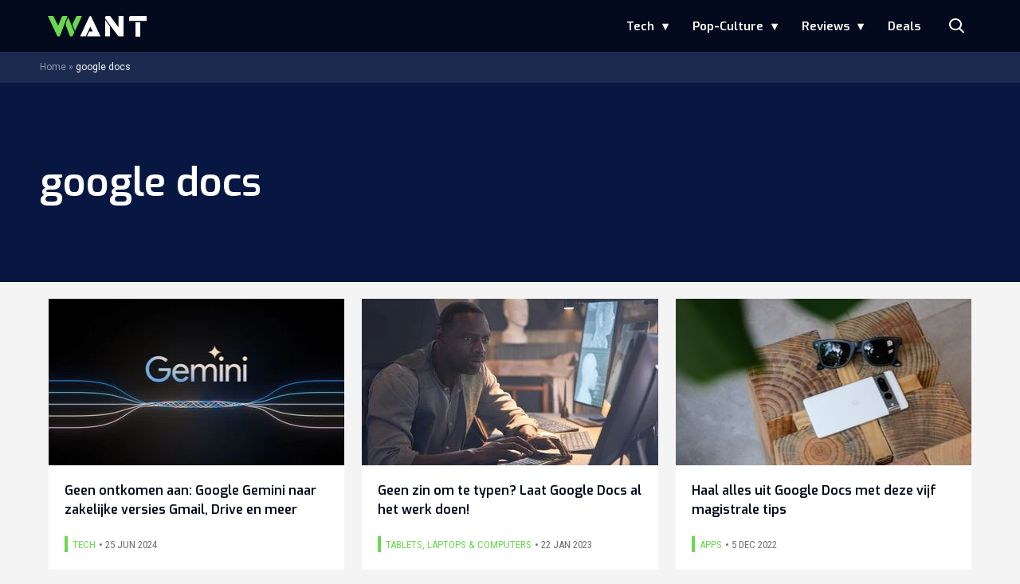

--- FILE ---
content_type: text/html; charset=utf-8
request_url: https://widgets.outbrain.com/nanoWidget/externals/cookie/put.html
body_size: 41
content:
<!DOCTYPE html>
<html lang="en">
  <head>
    <meta charset="UTF-8" />
    <meta name="viewport" content="width=device-width, initial-scale=1.0" />
    <meta http-equiv="X-UA-Compatible" content="ie=edge" />
    <title>Cookie</title>
  </head>
  <body>
    <script>
      document.cookie = 'thirdparty=yes; Max-Age=3600; SameSite=None; Secure';
      document.location = 'test.html';
    </script>
  </body>
</html>


--- FILE ---
content_type: text/html; charset=utf-8
request_url: https://widgets.outbrain.com/nanoWidget/externals/cookie/test.html
body_size: 115
content:
<!DOCTYPE html>
<html lang="en">
  <head>
    <meta charset="UTF-8" />
    <meta name="viewport" content="width=device-width, initial-scale=1.0" />
    <meta http-equiv="X-UA-Compatible" content="ie=edge" />
    <title>Cookie</title>
  </head>
  <body>
    <script>
      if (window.parent) {
        if (/thirdparty=yes/.test(document.cookie)) {
          window.parent.postMessage('OB:3PC-true', '*');
        } else {
          window.parent.postMessage('OB:3PC-false', '*');
        }
        document.cookie = 'thirdparty=; expires=Thu, 01 Jan 1970 00:00:01 GMT;';
      }
    </script>
  </body>
</html>


--- FILE ---
content_type: text/javascript;charset=utf-8
request_url: https://id.cxense.com/public/user/id?json=%7B%22identities%22%3A%5B%7B%22type%22%3A%22ckp%22%2C%22id%22%3A%22mjypimz9j48vnleg%22%7D%2C%7B%22type%22%3A%22lst%22%2C%22id%22%3A%221yfdits0xl9smaddko13fk8iq%22%7D%2C%7B%22type%22%3A%22cst%22%2C%22id%22%3A%221yfdits0xl9smaddko13fk8iq%22%7D%5D%7D&callback=cXJsonpCB2
body_size: -419
content:
/**/
cXJsonpCB2({"httpStatus":200,"response":{"userId":"cx:3rhzdlaj0djpo374x7pnr86pew:rhjldvsyci2g","newUser":true}})

--- FILE ---
content_type: application/javascript
request_url: https://www.want.nl/wp-content/themes/fw3-want/js/all.min.js?ver=3.5.11-90-g2f4de72
body_size: 1742
content:
var $=jQuery.noConflict(),HIDE_MENU_ON_SCROLL=1,HEIGHT_CLOSE=400,BREAKPOINT=1024,window_width=$(window).width(),body=document.body;function toggleMenu(){$("body").toggleClass("noscroll"),$("nav").toggleClass("open"),$(".overlay").toggleClass("active"),$(".logo__header").toggleClass("hidden"),$(".mobile-menu-btn.open").toggleClass("hidden"),$(".search-btn.open").toggleClass("hidden"),$("nav").hasClass("open")&&$(".menu").scrollTop("0")}function toggleSearch(){$(".search__header").toggleClass("open"),$(".search-btn").toggleClass("open"),$(".search-btn .icon-search").toggleClass("search-open"),$(".search__header").hasClass("open")&&$(".search__header .search-string").focus()}function closeSearch(){$(".search__header").removeClass("open"),$(".search-btn").removeClass("open"),$(".search-btn .icon-search").removeClass("search-open")}function hideHeader(){$(".header").hasClass("hidden")||$(".header").addClass("hidden")}function showHeader(){$(".header").hasClass("hidden")&&$(".header").removeClass("hidden")}function hideArticleNavigation(){$(".article__navigation").hasClass("is-active")||$(".article__navigation").addClass("is-active")}function showArticleNavigation(){$(".article__navigation").hasClass("is-active")||$(".article__navigation").addClass("is-active")}function emptySearch(){console.log("empty"),$(".search-string").val("")}function jumpToTop(){$("html, body").animate({scrollTop:"0"})}function jumpToSection(e){document.querySelector(e).scrollIntoView({behavior:"smooth"})}function toggleComments(){var e=$(".article-comments").hasClass("active")?(e=window.location.href).replace("#comments",""):window.location.href+"#comments";window_width<768&&$("body").toggleClass("noscroll"),$(".article-comments").toggleClass("active"),window.history.pushState(null,null,e)}$(".mobile-menu-btn").on("click",function(){toggleMenu()}),$(".overlay").on("click",function(){$(this).hasClass("active")&&toggleMenu()}),$(".search-btn").on("click",function(){toggleSearch()}),$(".empty-btn").on("click",function(){emptySearch()}),$(".sub-menu-toggle").on("click",function(){$(this).toggleClass("opened").next(".sub-menu").toggleClass("open")}),$(".comments-toggle").on("click",toggleComments);var iOS=/iPad|iPhone|iPod/.test(navigator.userAgent)&&!window.MSStream,lastScrollTop=(iOS?(window.parent.addEventListener("touchforcechange",scroll),window.parent.addEventListener("touchstart",scroll,!1),window.parent.addEventListener("touchmove",scroll,!1),window.parent.addEventListener("touchend",scroll,!1)):window.parent.addEventListener("scroll",scroll),$(window).resize(function(){window_width=$(window).width()}),0);function scroll(){var e=$(this).scrollTop();lastScrollTop<e&&"fixed"==$(".header").css("position")&&(closeSearch(),HEIGHT_CLOSE<e)&&1===HIDE_MENU_ON_SCROLL&&showArticleNavigation(),lastScrollTop=e}function status(e){return 200<=e.status&&e.status<300?Promise.resolve(e):Promise.reject(new Error(e.statusText))}function json(e){return e.json()}if("single"===body.attributes["data-type"].value)for(var wpk_frames=document.querySelectorAll(".article__content iframe"),i=0;i<wpk_frames.length;i++){var ytframe=wpk_frames[i].attributes.src.value.search("youtube"),viframe=wpk_frames[i].attributes.src.value.search("vimeo"),jwframe=wpk_frames[i].attributes.src.value.search("jwplatform");(0<ytframe||0<viframe||0<jwframe)&&"P"===wpk_frames[i].parentNode.tagName&&"video-container"!==wpk_frames[i].parentNode.className&&(wpk_frames[i].parentNode.className="video-container")}function handleReadMoreLinks(){for(var e=document.getElementById("main").querySelectorAll("iframe.wp-embedded-content"),t=0;t<e.length;t++)e[t].classList.add("handled"),e[t].removeAttribute("height"),e[t].removeAttribute("[data-secret]")}function handleReadMoreLinksUTM(){for(var e=document.getElementById("main").querySelectorAll("a.inline-read-more"),t=0;t<e.length;t++){var a=e[t].getAttribute("data-href");e[t].setAttribute("href",a),e[t].removeAttribute("data-href")}}document.addEventListener("DOMContentLoaded",function(e){"single"===body.attributes["data-type"].value&&(handleReadMoreLinks(),handleReadMoreLinksUTM())});const btnDarkModeToggle=document.querySelector(".darkmode-btn"),prefersDarkScheme=window.matchMedia("(prefers-color-scheme: dark)"),darkModeAutomatically=document.body.classList.contains("dark-mode-automatically");noDarkMode||btnDarkModeToggle.addEventListener("click",e=>{e.preventDefault(),e=prefersDarkScheme.matches&&darkModeAutomatically?(document.body.classList.toggle("light-theme"),document.body.classList.contains("light-theme")?"light":"dark"):(document.body.classList.toggle("dark-theme"),document.body.classList.contains("dark-theme")?"dark":"light"),document.cookie="fw3-theme="+e+"; expires="+new Date((new Date).getTime()+31536e6).toGMTString()+"; path=/"}),$(document).ready(function(){if($("body").hasClass("single")){const t=$(window);var e=$(document);const a=$(".article__content"),o=$(".reading-time-indicator"),n=()=>t.scrollTop()-a.offset().top,s=$(".ad--elasticnative").length?()=>a.height()-$(".ad--elasticnative").height()-t.height()+a.offset().top:()=>a.height()-t.height()+a.offset().top;o.attr({value:n(),max:s()}),e.on("scroll",()=>{o.attr({value:n(),max:s()})}),t.on("resize",()=>{o.attr({value:n(),max:s()})})}});
!function(){if(document.getElementById("echobox-subscribe")){const o=document.getElementById("echobox-subscribe"),i=document.getElementById("js-validate-robot");let n=document.getElementById("subscribe-response");o.addEventListener("submit",function(e){e.preventDefault(),o.classList.add("is-loading");var e=document.getElementById("echobox-email").value,t=document.getElementById("echobox-campaignurn").value;/^(([^<>()\[\]\\.,;:\s@"]+(\.[^<>()\[\]\\.,;:\s@"]+)*)|(".+"))@((\[[0-9]{1,3}\.[0-9]{1,3}\.[0-9]{1,3}\.[0-9]{1,3}])|(([a-zA-Z\-0-9]+\.)+[a-zA-Z]{2,}))$/.test(e)?""==i.value&&(e=JSON.stringify({email:e,campaignURN:t}),fetch("https://subscribe.campaign-list.com/v1/public/campaigns/subscribe",{method:"POST",headers:{"Content-Type":"application/json"},body:e,redirect:"follow"}).then(e=>e.text()).then(e=>{o.classList.remove("is-loading"),n.textContent="Bedankt voor je aanmelding. Voltooi je inschrijving door op de link in de bevestigingsmail te klikken."}).catch(e=>{console.error(e),n.textContent="Hmm er lijkt iets mis te gaan. Probeer het nog een keer of neem contact op."})):(o.classList.add("no-valid-email"),o.classList.remove("is-loading"),n.textContent="Graag een geldig e-mailadres invoeren.")})}}();

--- FILE ---
content_type: text/javascript
request_url: https://mv.outbrain.com/Multivac/api/get?url=https%3A%2F%2Fwww.want.nl%2Ftag%2Fgoogle-docs%2F&idx=1&rand=12634&widgetJSId=TR_1&va=true&et=true&format=html&lsd=35cac12a-b882-46a5-a2fc-5318775b3ddc&lsdt=1767469187151&t=OTc3YTU0NDYwYjA1NzlkNzc4YTUyNjA5MTllOTUyZDQ=&px=0&py=2335&vpd=1615&settings=true&recs=true&cw=1280&key=NANOWDGT01&tch=0&adblck=0&abwl=0&obRecsAbtestVars=1550:5795,1551:5797&activeTab=true&clientType=21&clientVer=5f4517de311_2025-12-29&devMem=1&scrOri=l&hwc=2&ttfb=634&bandwidth=9.9&netQ=4g&ccnsnt=true&version=5f4517de311_2025-12-29&sig=rh2FCw22&apv=false&osLang=en-US@posix&winW=1280&winH=720&scrW=1280&scrH=720&dpr=1&secured=true&cmpStat=0&ccpaStat=0&ogn=https%3A%2F%2Fwww.want.nl%2Ftag%2Fgoogle-docs%2F&iiq=25b4a2d2-cdcf-468e-bb0d-bd7e1e072f71
body_size: -671
content:
OBR.extern.returnedHtmlData({"response":{"html":"\u003cdiv class\u003d\"ob_box_cont TR_1\"\u003e\n\u003c/div\u003e\n","settings":{"flagPublisherZappingFeature":true,"recsRequestType":"tracking","recMode":"none","isCriteoDisplayEnabled":true,"globalWidgetStatistics":true,"apv":false,"DPR":"1.0","tracking":true,"wsSampling":20.0},"request":{"did":5722542445,"req_id":"9724fe235972fa4371ac01afbf979a16","widgetJsId":"TR_1","idx":1,"sid":7144062,"wnid":117,"pid":198418,"cid":0,"tcr":0,"isHttps":true,"lang":"nl","readerPlatform":"desktop","t":"OTc3YTU0NDYwYjA1NzlkNzc4YTUyNjA5MTllOTUyZDQ\u003d","gl":"bSWFBK34puzZL0qia8WXkA","lsd":"35cac12a-b882-46a5-a2fc-5318775b3ddc","oo":false,"org":0,"pad":0,"pvId":"977a54460b0579d778a5260919e952d4","enu":"DeAcuS5DMCKeOsxRNy3GKaHUkqTMBzifwU75t6NIs1r71Mj1CJ8D7gHrAQgoraK2","ppos":0,"prevsid":0,"prevpid":0,"ref":0,"pwid":0,"revenueopt":0,"vid":0,"abTestVal":"no_abtest","layeredTestInfo":"13626-99932-","obRecsAbtestAndVars":"1537-5732,1538-5736,1539-5741,1508-5549,1540-5753,1733-6818,1833-7581,1769-7710,1164-3777,1551-5797,1904-7642,1431-5164,951-2935,792-2661","gdpr":0,"ro":0,"country":"US","schain":"0027cd43ed18437eea93b7d1b26a55c7dc","pubName":"NL_Want.nl (Mediahuis Nederland B.V.)","isAdnginControl":false,"expgid":"00af3b9b334e9e7016f00c15d4b6de5dd3","publisherCountry":"nl","pubSessionId":"9de6afc9-a800-4aa7-ad92-4f394caf6f71","res_ref":"darksocial.outbrain.com"},"timestamp":1767469187231,"meta":{"ren":1,"ds":true},"data":{}}},1);

--- FILE ---
content_type: application/javascript; charset=utf-8
request_url: https://widgets.outbrain.com/nanoWidget/5f4517de311_2025-12-29/module/publisherIDsCollector.js?e=1
body_size: -645
content:
(function(){var Av=function(a,b){a.Uo.length&&(a={p:"gpid",gdpr:b.o("gdpr","0")+"",gdpr_consent:b.o("cnsnt",""),us_privacy:OBR.ra.Jb||"1---",gpp:OBR.g.Dj||"",uid:btoa(JSON.stringify(a.Uo)),initiator:"ob",obUid:b.o("enu",null),iiqTestingBucket:a.RQ},b.ba("attributionSrc")&&(a.attributionSrc=!0),OBR.wa.send(OBR.g.da.qb,"https://sync.outbrain.com/cookie-sync",{data:JSON.stringify(a)}))},Bv=class{constructor(){this.vw=!1;this.Uo=[]}B(a){const b=this;return OBR._jsc.z(function*(){if(!b.vw){b.vw=!0;var c={},d;if(null==
(d=OBR.g.fd)?0:d.Se){let e;c.utiq_atid=null==(e=OBR.g.fd)?void 0:e.Se;let f;c.utiq_cat=null==(f=OBR.g.fd)?void 0:f.Ng}c.uid2=OBR.g.fA;c.id5=OBR.g.fw;c.rampid=OBR.g.Hy;c.pubcid=OBR.g.Dy;c.firstIdFR=OBR.g.Zu;Object.entries(c).forEach(([e,f])=>{f&&b.Uo.push({[e]:f})});Av(b,a)}})}},Cv=new Bv;OBR.Cy=OBR.Cy||{B:a=>Cv.B(a)};OBR.s.T(OBR.s.A.Vl);}).call(window);


--- FILE ---
content_type: text/plain; charset=utf-8
request_url: https://events.getsitectrl.com/api/v1/events
body_size: -361
content:
{"id":"66e157dfd390020a","user_id":"66e157dfd3a5cfe7","time":1767469186894,"token":"1767469186.235e2b746c96be695f8209ea331039a5.1d547d0a016136a444f3efc47071969b","geo":{"ip":"3.135.222.70","geopath":"147015:147763:220321:","geoname_id":4509177,"longitude":-83.0061,"latitude":39.9625,"postal_code":"43215","city":"Columbus","region":"Ohio","state_code":"OH","country":"United States","country_code":"US","timezone":"America/New_York"},"ua":{"platform":"Desktop","os":"Linux/Unix","os_family":"Linux","browser":"Chrome","browser_family":"HeadlessChrome","browser_version":"83.0.4103","device":"Other"},"utm":{}}

--- FILE ---
content_type: text/javascript;charset=utf-8
request_url: https://p1cluster.cxense.com/p1.js
body_size: 99
content:
cX.library.onP1('1yfdits0xl9smaddko13fk8iq');


--- FILE ---
content_type: text/javascript
request_url: https://mv.outbrain.com/Multivac/api/get?url=https%3A%2F%2Fwww.want.nl%2Ftag%2Fgoogle-docs%2F&idx=0&rand=45309&widgetJSId=TR_1&va=true&et=true&format=html&px=0&py=2335&vpd=1615&settings=true&recs=true&cw=1280&key=NANOWDGT01&tch=0&adblck=0&abwl=0&obRecsAbtestVars=1550:5795,1551:5797&activeTab=true&clientType=21&clientVer=5f4517de311_2025-12-29&devMem=1&scrOri=l&hwc=2&ttfb=634&bandwidth=9.9&netQ=4g&ccnsnt=true&version=5f4517de311_2025-12-29&sig=rh2FCw22&apv=false&osLang=en-US@posix&winW=1280&winH=720&scrW=1280&scrH=720&dpr=1&secured=true&cmpStat=0&ccpaStat=0&ogn=https%3A%2F%2Fwww.want.nl%2Ftag%2Fgoogle-docs%2F
body_size: -671
content:
OBR.extern.returnedHtmlData({"response":{"html":"\u003cdiv class\u003d\"ob_box_cont TR_1\"\u003e\n\u003c/div\u003e\n","settings":{"flagPublisherZappingFeature":true,"recsRequestType":"tracking","recMode":"none","isCriteoDisplayEnabled":true,"globalWidgetStatistics":true,"apv":false,"DPR":"1.0","tracking":true,"wsSampling":20.0},"request":{"did":5722542445,"req_id":"ba71e23d2fc600d50673f92d077513c5","widgetJsId":"TR_1","idx":0,"sid":7144062,"wnid":117,"pid":198418,"cid":0,"tcr":0,"isHttps":true,"lang":"nl","readerPlatform":"desktop","t":"OTc3YTU0NDYwYjA1NzlkNzc4YTUyNjA5MTllOTUyZDQ\u003d","gl":"bSWFBK34puzZL0qia8WXkA","lsd":"35cac12a-b882-46a5-a2fc-5318775b3ddc","oo":false,"org":0,"pad":0,"pvId":"977a54460b0579d778a5260919e952d4","enu":"DeAcuS5DMCKeOsxRNy3GKaHUkqTMBzifwU75t6NIs1r71Mj1CJ8D7gHrAQgoraK2","ppos":0,"prevsid":0,"prevpid":0,"ref":0,"pwid":0,"revenueopt":0,"vid":0,"abTestVal":"no_abtest","layeredTestInfo":"13626-99932-","obRecsAbtestAndVars":"1537-5732,1538-5736,1539-5741,1508-5549,1540-5753,1733-6818,1833-7581,1769-7710,1164-3777,1551-5797,1904-7642,1431-5164,951-2935,792-2661","gdpr":0,"ro":0,"country":"US","schain":"0027cd43ed18437eea93b7d1b26a55c7dc","pubName":"NL_Want.nl (Mediahuis Nederland B.V.)","isAdnginControl":false,"expgid":"00af3b9b334e9e7016f00c15d4b6de5dd3","publisherCountry":"nl","pubSessionId":"9de6afc9-a800-4aa7-ad92-4f394caf6f71","res_ref":"darksocial.outbrain.com"},"timestamp":1767469187076,"meta":{"ren":1,"ds":true},"data":{}}},0);

--- FILE ---
content_type: image/svg+xml
request_url: https://www.want.nl/wp-content/uploads/2023/12/Want_W_wh2.svg
body_size: 171
content:
<?xml version="1.0" encoding="UTF-8"?><svg version="1.1" width="63px" height="39px" viewBox="0 0 63.0 39.0" xmlns="http://www.w3.org/2000/svg" xmlns:xlink="http://www.w3.org/1999/xlink"><defs><clipPath id="i0"><path d="M5.06122449,0 L16.3673469,27.5918367 L12.6530612,35.5102041 L8.57142857,35.5102041 L5.55102041,27.6734694 L0,13.1020408 L5.06122449,0 Z"></path></clipPath><clipPath id="i1"><path d="M17.9591837,0 L4.89795918,27.8367347 L0,15.9591837 L7.91836735,0 L17.9591837,0 Z"></path></clipPath><clipPath id="i2"><path d="M10.0816327,0 L19.0204082,18.122449 L25.5510204,2.08163265 C26.0408163,0.857142857 27.2653061,0.0408163265 28.6122449,0 L36.4081633,0 L24.8979592,30.122449 L21.877551,38 L17.7959184,38 L0,0 L10.0816327,0 Z"></path></clipPath></defs><g transform="translate(0.0 0.9278670953912069)"><g transform="translate(32.40816326530609 2.489795918367335)"><g clip-path="url(#i0)"><polygon points="0,0 16.3673469,0 16.3673469,35.5102041 0,35.5102041 0,0" stroke="none" fill="#FFFFFF"></polygon></g></g><g transform="translate(44.93877551020405 0.04081632653063849)"><g clip-path="url(#i1)"><polygon points="0,0 17.9591837,0 17.9591837,27.8367347 0,27.8367347 0,0" stroke="none" fill="#FFFFFF"></polygon></g></g><g clip-path="url(#i2)"><polygon points="0,0 36.4081633,0 36.4081633,38 0,38 0,0" stroke="none" fill="#FFFFFF"></polygon></g></g></svg>

--- FILE ---
content_type: application/javascript
request_url: https://www.want.nl/wp-content/plugins/Mediahuis-simplePwa/assets/js/simple-pwa.js?ver=1767469182
body_size: 9975
content:
// Simple PWA JavaScript
// console.log('PWA: JavaScript file loaded');
// console.log('PWA: simplePWA config:', typeof simplePWA !== 'undefined' ? simplePWA : 'NOT DEFINED');
(function () {
    'use strict';

    let deferredPrompt = null;
    let installButton;
    let beforeInstallPromptFired = false;

    // Listen for beforeinstallprompt IMMEDIATELY - before DOMContentLoaded
    // This is critical because Chrome can fire this event very early
    window.addEventListener('beforeinstallprompt', function (e) {
        // console.log('PWA: beforeinstallprompt fired EARLY - native install available');
        e.preventDefault();
        deferredPrompt = e;
        beforeInstallPromptFired = true;

        // If DOM is already loaded and prompt exists, update it
        if (document.readyState !== 'loading') {
            const existingPrompt = document.getElementById('pwa-install-prompt');
            if (existingPrompt && !existingPrompt.classList.contains('hidden')) {
                updateInstallButtonForNative();
            }
        }
    });

    // Initialize PWA functionality when DOM is loaded
    document.addEventListener('DOMContentLoaded', function () {
        // console.log('PWA: DOM loaded, initializing...');

        // Track PWA context (standalone vs browser) for all pageviews
        trackPWAPageview();

        // Track PWA open if running in standalone mode
        if (isStandalone()) {
            trackPWAOpen();
        }

        // Don't initialize PWA prompt in in-app browsers
        if (isInAppBrowser()) {
            // console.log('PWA: In-app browser detected, skipping PWA prompt initialization');
            // Still register service worker but don't show prompts
            initServiceWorker();
            return;
        }

        initServiceWorker();
        createInstallPrompt();
        setupInstallPromptListeners();

        // If beforeinstallprompt already fired before DOM loaded, update button
        if (beforeInstallPromptFired && deferredPrompt) {
            updateInstallButtonForNative();
        }

        // Add global function for testing
        window.testPWAPrompt = function () {
            // console.log('PWA: Manual test triggered');
            showInstallPrompt();
        };

        // Also add debug functions
        window.pwaDEBUG = {
            showPrompt: showInstallPrompt,
            hidePrompt: hideInstallPrompt,
            showAndroidInstructions: showAndroidInstallInstructions,
            showGuidedInstall: showAndroidGuidedInstall,
            checkConditions: function () {
                // console.log('PWA Conditions Check:');
                // console.log('- Is Mobile:', isMobileDevice());
                // console.log('- Is In-App Browser:', isInAppBrowser());
                // console.log('- Is Android:', isAndroidDevice());
                // console.log('- Is Android Chrome:', isAndroidChrome());
                // console.log('- Is Android Edge:', isAndroidEdge());
                // console.log('- Supports Native Install:', supportsNativeInstall());
                // console.log('- Browser Name:', getBrowserName());
                // console.log('- Is Standalone:', isStandalone());
                // console.log('- Is Dismissed:', isDismissed());
                // console.log('- Deferred Prompt:', deferredPrompt);
            }
        };


        // console.log('PWA: You can test the prompt manually by running: testPWAPrompt()');

        // Additional check for PWA installability criteria
        setTimeout(function () {
            checkPWAInstallCriteria();
        }, 2000);
    });

    // Register service worker
    function initServiceWorker() {
        if ('serviceWorker' in navigator) {
            // Register with explicit scope to ensure PWA installability
            navigator.serviceWorker.register(simplePWA.serviceWorkerUrl, {
                scope: '/'
            })
                .then(function (registration) {
                    // console.log('Service Worker registered successfully:', registration.scope);

                    // Check for updates periodically
                    registration.update();

                    // When service worker is active, Chrome may fire beforeinstallprompt
                    if (registration.active) {
                        // console.log('PWA: Service worker is active');
                    }

                    // Listen for service worker state changes
                    registration.addEventListener('updatefound', function () {
                        const newWorker = registration.installing;
                        if (newWorker) {
                            newWorker.addEventListener('statechange', function () {
                                if (newWorker.state === 'activated') {
                                    // console.log('PWA: New service worker activated');
                                }
                            });
                        }
                    });
                })
                .catch(function (error) {
                    // console.log('Service Worker registration failed:', error);
                });
        }
    }

    // Create install prompt UI
    function createInstallPrompt() {
        // console.log('PWA: Creating install prompt UI');
        const promptHTML = `
            <div id="pwa-install-prompt" class="pwa-install-prompt hidden">
                <div class="pwa-prompt-content">
                    <div class="pwa-prompt-icon" id="pwa-prompt-icon"></div>
                    <div class="pwa-prompt-text">
                        <h3>${simplePWA.appName || simplePWA.siteName}</h3>
                        <p>${simplePWA.promptDescription || 'Voeg toe aan je startscherm!'}</p>
                    </div>
                    <div class="pwa-prompt-buttons">
                        <button id="pwa-install-btn" class="pwa-btn pwa-btn-primary">${simplePWA.installCta || 'Installeren'}</button>
                        <button id="pwa-close-btn" class="pwa-close-btn">&times;</button>
                    </div>
                </div>
            </div>
        `;

        document.body.insertAdjacentHTML('beforeend', promptHTML);
        installButton = document.getElementById('pwa-install-btn');

        // console.log('PWA: Prompt HTML inserted into DOM');
        // console.log('PWA: Install button element:', installButton);

        // Verify the prompt was added
        const addedPrompt = document.getElementById('pwa-install-prompt');
        if (addedPrompt) {
            // console.log('PWA: Prompt element successfully added to DOM');
        } else {
            // console.log('PWA: ERROR - Failed to add prompt element to DOM');
        }

        // Load the appropriate icon
        loadPromptIcon();
    }

    // Setup event listeners for install prompt
    function setupInstallPromptListeners() {
        const installPrompt = document.getElementById('pwa-install-prompt');
        const closeBtn = document.getElementById('pwa-close-btn');

        // Note: Main beforeinstallprompt listener is registered at the top level (before DOMContentLoaded)
        // This secondary listener handles late-firing scenarios
        window.addEventListener('beforeinstallprompt', function (e) {
            // console.log('PWA: beforeinstallprompt fired (secondary listener) - native install available');
            e.preventDefault();
            deferredPrompt = e;
            beforeInstallPromptFired = true;

            // Update existing prompt if it's already showing
            if (document.getElementById('pwa-install-prompt') && !document.getElementById('pwa-install-prompt').classList.contains('hidden')) {
                // console.log('PWA: Updating existing prompt with native functionality');
                updateInstallButtonForNative();
            }
            // Show install prompt if not dismissed and not already showing
            else if (!isDismissed()) {
                setTimeout(function () {
                    // console.log('PWA: Showing prompt with native install capability');
                    showInstallPrompt();
                    updateInstallButtonForNative();
                }, 2000);
            }
        });

        // Install button click
        if (installButton) {
            installButton.addEventListener('click', async function () {
                // console.log('PWA: Install button clicked, deferredPrompt available:', !!deferredPrompt);

                // Track install button click for Android only
                if (isAndroidDevice()) {
                    trackAndroidInstallClick();
                }

                if (deferredPrompt) {
                    // console.log('PWA: Using native install prompt');
                    try {
                        deferredPrompt.prompt();
                        const choiceResult = await deferredPrompt.userChoice;
                        if (choiceResult.outcome === 'accepted') {
                            // console.log('User accepted the install prompt');
                            // Track successful install
                            trackPWAInstallSuccess();
                        } else {
                            // console.log('User dismissed the install prompt');
                        }
                        deferredPrompt = null;
                        hideInstallPrompt();
                    } catch (err) {
                        // console.log('PWA: Native prompt error:', err);
                        // Prompt may have been used already, fall back to guided install
                        deferredPrompt = null;
                        showFallbackInstall();
                    }
                } else {
                    // console.log('PWA: No native prompt available, checking if installed...');

                    // Check if app is already installed
                    if ('getInstalledRelatedApps' in navigator) {
                        try {
                            const relatedApps = await navigator.getInstalledRelatedApps();
                            // If we find any related app (since we added ourselves to manifest), assume it's installed
                            if (relatedApps.length > 0) {
                                // App is installed - try to open it by navigating to start_url
                                // console.log('PWA: App detected as installed, attempting to open...', relatedApps);
                                const openUrl = simplePWA.startUrl || '/?utm_source=pwa&utm_medium=standalone';
                                window.location.href = openUrl;
                                return;
                            }
                        } catch (err) {
                            // console.log('PWA: Error checking installed apps:', err);
                        }
                    }

                    // console.log('PWA: No native prompt available, showing guided installation');
                    showFallbackInstall();
                }
            });
        }

        // Helper function to show fallback installation
        function showFallbackInstall() {
            // For Android devices, show a guided approach
            if (isAndroidDevice()) {
                // console.log('PWA: Android detected, showing guided installation');
                hideInstallPrompt();
                showAndroidGuidedInstall();
            }
            // Handle different scenarios based on device type
            else if (isIOSSafari()) {
                // Fallback for iOS Safari
                showIOSInstallInstructions();
            } else {
                // Generic fallback
                showGenericInstallInstructions();
            }
        }

        // Close button click
        if (closeBtn) {
            closeBtn.addEventListener('click', function () {
                hideInstallPrompt();
                // Don't show again for 24 hours
                localStorage.setItem('pwa-dismissed', Date.now() + (24 * 60 * 60 * 1000));
            });
        }

        // Listen for app installed event
        window.addEventListener('appinstalled', function (e) {
            // console.log('PWA was installed');
            hideInstallPrompt();
        });

        // Debug information
        // console.log('PWA Debug Info:');
        // console.log('- Is Mobile:', isMobileDevice());
        // console.log('- Is Standalone:', isStandalone());
        // console.log('- Is Dismissed:', isDismissed());
        // console.log('- Is iOS Safari:', isIOSSafari());
        // console.log('- Is Android:', isAndroidDevice());
        // console.log('- User Agent:', navigator.userAgent);

        // Check if we should show prompt on mobile devices
        if (isMobileDevice() && !isStandalone() && !isDismissed()) {
            // console.log('PWA: Conditions met, will show prompt');

            // For Android devices - prioritize native install prompt
            if (isAndroidDevice()) {
                // console.log('PWA: Android detected, setting up install functionality');

                // If we already have the native prompt, show immediately with a small delay
                if (deferredPrompt) {
                    // console.log('PWA: Native prompt already available, showing promptly');
                    setTimeout(function () {
                        showInstallPrompt();
                        updateInstallButtonForNative();
                    }, 2000);
                } else {
                    // Wait a bit longer for beforeinstallprompt to potentially fire
                    // Chrome needs the service worker to be active first
                    // console.log('PWA: Waiting for native prompt...');
                    setTimeout(function () {
                        if (deferredPrompt) {
                            // console.log('PWA: Native prompt became available');
                            showInstallPrompt();
                            updateInstallButtonForNative();
                        } else {
                            // console.log('PWA: No native prompt after wait, showing anyway');
                            // Show prompt anyway - button click will handle fallback
                            showInstallPrompt();
                        }
                    }, 4000); // Wait 4 seconds to give Chrome time to fire beforeinstallprompt
                }
            }
            // Show prompt for iOS Safari users (no beforeinstallprompt event)
            else if (isIOSSafari()) {
                // console.log('PWA: iOS Safari detected, showing prompt in 3 seconds');
                setTimeout(function () {
                    showInstallPrompt();
                }, 3000);
            }
            // Also show for other mobile devices
            else {
                // console.log('PWA: Other mobile device, showing prompt in 4 seconds');
                setTimeout(function () {
                    showInstallPrompt();
                }, 4000);
            }
        } else {
            // console.log('PWA: Conditions not met for showing prompt');
            // if (!isMobileDevice()) console.log('- Not a mobile device');
            // if (isStandalone()) console.log('- Already running in standalone mode');
            // if (isDismissed()) console.log('- User previously dismissed the prompt');
        }
    }

    // Show install prompt
    function showInstallPrompt() {
        // console.log('PWA: showInstallPrompt() called');

        // Don't show prompt in in-app browsers
        if (isInAppBrowser()) {
            // console.log('PWA: In-app browser detected, not showing prompt');
            return;
        }

        if (!canShowPromptThisSession()) {
            // console.log('PWA: Session limit reached, not showing prompt');
            return;
        }
        const prompt = document.getElementById('pwa-install-prompt');
        if (prompt) {
            // console.log('PWA: Prompt element found, showing prompt');
            prompt.classList.remove('hidden');
            prompt.classList.add('show');
            incrementSessionShowCounter();
        } else {
            // console.log('PWA: ERROR - Prompt element not found!');
        }
    }

    // Hide install prompt
    function hideInstallPrompt() {
        const prompt = document.getElementById('pwa-install-prompt');
        if (prompt) {
            prompt.classList.remove('show');
            prompt.classList.add('hidden');
        }
    }

    // Session limit helpers
    function getSessionCounterKey() {
        return 'pwa-session-shows';
    }
    function getSessionExpiryKey() {
        return 'pwa-session-expires';
    }
    function getNow() { return Date.now(); }
    function getLimit() { return Number(simplePWA.maxShowsPerSession || 0); }
    function getTtl() { return Number(simplePWA.sessionLimitLifetimeMs || 0); }

    function ensureSessionWindow() {
        const expiryKey = getSessionExpiryKey();
        const expiresAt = Number(localStorage.getItem(expiryKey) || 0);
        const now = getNow();
        if (!expiresAt || now > expiresAt) {
            // Reset window
            localStorage.setItem(getSessionCounterKey(), '0');
            const ttl = getTtl();
            if (ttl > 0) {
                localStorage.setItem(expiryKey, String(now + ttl));
            } else {
                // If no ttl provided, default to 1 hour
                localStorage.setItem(expiryKey, String(now + 60 * 60 * 1000));
            }
        }
    }

    function canShowPromptThisSession() {
        const limit = getLimit();
        if (limit <= 0) return false; // never show
        ensureSessionWindow();
        const count = Number(localStorage.getItem(getSessionCounterKey()) || 0);
        return count < limit;
    }

    function incrementSessionShowCounter() {
        ensureSessionWindow();
        const key = getSessionCounterKey();
        const count = Number(localStorage.getItem(key) || 0) + 1;
        localStorage.setItem(key, String(count));
    }

    // Load app icon for iOS modal
    function loadIOSModalIcon() {
        const iconElements = document.querySelectorAll('.ios-modal-app-icon');
        if (!iconElements || iconElements.length === 0) return;

        // Priority 1: admin-provided icon via localized settings
        if (simplePWA && simplePWA.customIcon192) {
            iconElements.forEach(el => {
                el.src = simplePWA.customIcon192;
            });
            return;
        }

        // Priority 2: WP app manifest
        fetch('/wp-json/app/manifest')
            .then(response => {
                if (!response.ok) throw new Error('Manifest not available');
                return response.json();
            })
            .then(manifest => {
                if (manifest.icons && manifest.icons.length > 0) {
                    // Find the best icon (prefer 192x192 or closest)
                    let bestIcon = manifest.icons[0];
                    for (const icon of manifest.icons) {
                        if (icon.sizes === '192x192' || icon.sizes === '192') {
                            bestIcon = icon;
                            break;
                        }
                    }

                    iconElements.forEach(el => {
                        el.src = bestIcon.src;
                    });
                } else {
                    // Fallback to site manifest
                    loadIOSModalIconFromSiteManifest(iconElements);
                }
            })
            .catch(() => {
                // Fallback to site manifest
                loadIOSModalIconFromSiteManifest(iconElements);
            });
    }

    // Load icon from site's manifest.json for iOS modal
    function loadIOSModalIconFromSiteManifest(iconElements) {
        fetch('/?simple_pwa_manifest=1')
            .then(response => {
                if (!response.ok) throw new Error('Site manifest not available');
                return response.json();
            })
            .then(manifest => {
                if (manifest.icons && manifest.icons.length > 0) {
                    // Find the best icon (prefer 192x192 or closest)
                    let bestIcon = manifest.icons[0];
                    for (const icon of manifest.icons) {
                        if (icon.sizes === '192x192') {
                            bestIcon = icon;
                            break;
                        }
                    }

                    iconElements.forEach(el => {
                        el.src = bestIcon.src;
                    });
                }
                // If no icons found, use fallback (already set in HTML)
            })
            .catch(() => {
                // Keep fallback icon if everything fails
                // console.log('PWA: Using fallback icon for iOS modal');
            });
    }

    // Show iOS install instructions
    function showIOSInstallInstructions() {
        const custom = (simplePWA.instructions && simplePWA.instructions.ios) ? simplePWA.instructions.ios : '';

        // Get plugin URL for icon assets
        const pluginUrl = simplePWA.pluginUrl || (simplePWA.homeUrl + '/wp-content/plugins/simple-pwa');

        // Fallback app icon
        const fallbackIconUrl = pluginUrl + '/assets/icon-192x192.svg';

        // Get the actual site name (not the prompt title)
        const appName = simplePWA.appName || simplePWA.siteName;

        const instructions = (custom && custom.trim().length > 0) ? custom : `
            <div id="ios-install-modal" class="pwa-modal no-blurring">
                <div class="pwa-modal-content-ios">
                    <div class="pwa-modal-header-ios">
                        <div class="pwa-modal-title-ios">Toevoegen aan startscherm</div>
                        <button class="pwa-modal-close-ios" id="ios-modal-close">
                            <svg xmlns="http://www.w3.org/2000/svg" width="24" height="24" viewBox="0 0 24 24" fill="none" stroke="currentColor" stroke-width="2" stroke-linecap="round" stroke-linejoin="round">
                                <line x1="18" y1="6" x2="6" y2="18"></line>
                                <line x1="6" y1="6" x2="18" y2="18"></line>
                            </svg>
                        </button>
                    </div>
                    
                    <div class="pwa-modal-details-ios">
                        <div class="pwa-modal-img-ios bordered">
                            <img alt="app icon" class="ios-modal-app-icon" style="color:transparent !important;" src="${fallbackIconUrl}">
                        </div>
                        <div class="pwa-modal-text-ios">
                            <div>${appName}</div>
                            <div>${simplePWA.homeUrl.replace(/^https?:\/\//, '')}</div>
                        </div>
                    </div>
                    
                    <div class="pwa-modal-steps-ios">
                        <div class="pwa-modal-step-ios" data-step="1.">
                            <div>
                                Klik op 
                                <div class="apple-share-sheet-icon">
                                    <img src="${pluginUrl}/assets/icons/ios-share.svg" alt="Share" width="24" height="24">
                                </div>
                                in de werkbalk van de browser
                            </div>
                        </div>
                        
                        <div class="pwa-modal-step-ios" data-step="2.">
                            <div>
                                Scroll en selecteer 
                                <span class="add-to-homescreen-text">
                                    <img src="${pluginUrl}/assets/icons/plus-square.svg" alt="Add" width="18" height="18">
                                    Zet op beginscherm
                                </span>
                            </div>
                        </div>
                        
                        <div class="pwa-modal-step-ios" data-step="3.">
                            <div>
                                Ga naar het 
                                <img alt="app icon" class="pwa-inline-logo ios-modal-app-icon" src="${fallbackIconUrl}" style="color:transparent !important;"> 
                                icoon op je startscherm
                            </div>
                        </div>
                    </div>
                </div>
            </div>
        `;

        document.body.insertAdjacentHTML('beforeend', instructions);

        // Load the proper app icon
        loadIOSModalIcon();

        const modal = document.getElementById('ios-install-modal');
        const closeBtn = document.getElementById('ios-modal-close');

        if (closeBtn) {
            closeBtn.addEventListener('click', function () {
                modal.remove();
                hideInstallPrompt();
            });
        }

        // Close modal when clicking outside
        if (modal) {
            modal.addEventListener('click', function (e) {
                if (e.target === modal) {
                    modal.remove();
                    hideInstallPrompt();
                }
            });
        }
    }

    // Show Android install instructions
    function showAndroidInstallInstructions() {
        const browserName = getBrowserName();
        const custom = (simplePWA.instructions && simplePWA.instructions.android) ? simplePWA.instructions.android : '';
        const appName = simplePWA.appName || simplePWA.siteName;
        const instructions = (custom && custom.trim().length > 0) ? custom : `
            <div id="android-install-modal" class="pwa-modal">
                <div class="pwa-modal-content">
                    <h3>${appName}</h3>
                    <div class="android-instructions">
                        <p>${simplePWA.promptDescription || 'Voeg toe aan je startscherm!'}</p>
                        ${getAndroidInstructions(browserName)}
                    </div>
                    <button id="android-modal-close" class="pwa-btn pwa-btn-primary">Begrepen</button>
                </div>
            </div>
        `;

        document.body.insertAdjacentHTML('beforeend', instructions);

        const modal = document.getElementById('android-install-modal');
        const closeBtn = document.getElementById('android-modal-close');

        if (closeBtn) {
            closeBtn.addEventListener('click', function () {
                modal.remove();
                hideInstallPrompt();
            });
        }
    }

    // Show generic install instructions
    function showGenericInstallInstructions() {
        const custom = (simplePWA.instructions && simplePWA.instructions.generic) ? simplePWA.instructions.generic : '';
        const appName = simplePWA.appName || simplePWA.siteName;
        const instructions = (custom && custom.trim().length > 0) ? custom : `
            <div id="generic-install-modal" class="pwa-modal">
                <div class="pwa-modal-content">
                    <h3>${appName}</h3>
                    <div class="generic-instructions">
                        <p>${simplePWA.promptDescription || 'Voeg toe aan je startscherm!'}</p>
                        <ul>
                            <li>Zoek naar een "Toevoegen aan startscherm" optie in je browser menu</li>
                            <li>Of voeg deze pagina toe aan je bladwijzers voor snelle toegang</li>
                        </ul>
                    </div>
                    <button id="generic-modal-close" class="pwa-btn pwa-btn-primary">Begrepen</button>
                </div>
            </div>
        `;

        document.body.insertAdjacentHTML('beforeend', instructions);

        const modal = document.getElementById('generic-install-modal');
        const closeBtn = document.getElementById('generic-modal-close');

        if (closeBtn) {
            closeBtn.addEventListener('click', function () {
                modal.remove();
                hideInstallPrompt();
            });
        }
    }

    // Show waiting message for delayed install
    function showWaitingForInstall() {
        const waitingHTML = `
            <div id="pwa-waiting-modal" class="pwa-modal">
                <div class="pwa-modal-content">
                    <div class="pwa-waiting-content">
                        <div class="pwa-spinner"></div>
                        <h3>Even wachten...</h3>
                        <p>We controleren of de app direct geïnstalleerd kan worden.</p>
                    </div>
                </div>
            </div>
        `;

        document.body.insertAdjacentHTML('beforeend', waitingHTML);
    }

    // Hide waiting message
    function hideWaitingMessage() {
        const waitingModal = document.getElementById('pwa-waiting-modal');
        if (waitingModal) {
            waitingModal.remove();
        }
    }

    // Show Android guided installation that actually works
    function showAndroidGuidedInstall() {
        // console.log('PWA: Showing Android guided installation');

        const browserName = getBrowserName();
        const isChrome = browserName.includes('Chrome');

        // Get the actual site name from wp-json/app/manifest or fallback
        const appName = simplePWA.appName || simplePWA.siteName;

        // IMPORTANT: Guide users to "Install app" instead of "Add to Home screen" when possible
        // "Install app" creates a full PWA, "Add to Home screen" may create just a shortcut
        const guidedHTML = `
            <div id="pwa-guided-modal" class="pwa-modal">
                <div class="pwa-modal-content pwa-modal-content-android">
                    <div class="pwa-modal-header-android">
                        <div class="pwa-modal-title-android">Installeer ${appName}</div>
                        <button class="pwa-modal-close-android" onclick="document.getElementById('pwa-guided-modal').remove()">
                            <svg xmlns="http://www.w3.org/2000/svg" width="24" height="24" viewBox="0 0 24 24" fill="none" stroke="currentColor" stroke-width="2" stroke-linecap="round" stroke-linejoin="round">
                                <line x1="18" y1="6" x2="6" y2="18"></line>
                                <line x1="6" y1="6" x2="18" y2="18"></line>
                            </svg>
                        </button>
                    </div>
                    
                    <div class="pwa-guided-content-android">
                        <div class="pwa-guided-steps-android">
                            ${isChrome ? `
                                <div class="pwa-step-android">
                                    <div class="pwa-step-number-android">1</div>
                                    <div class="pwa-step-content-android">
                                        <div class="pwa-step-title-android">Tik op het menu rechtsboven</div>
                                        <div class="pwa-step-visual-android">
                                            <div class="pwa-browser-bar-android">
                                                <div class="pwa-address-bar-android">${window.location.hostname}</div>
                                                <div class="pwa-menu-dots-android">
                                                    <svg width="20" height="20" viewBox="0 0 24 24" fill="currentColor"><circle cx="12" cy="5" r="2"/><circle cx="12" cy="12" r="2"/><circle cx="12" cy="19" r="2"/></svg>
                                                </div>
                                            </div>
                                        </div>
                                    </div>
                                </div>
                                
                                <div class="pwa-step-android">
                                    <div class="pwa-step-number-android">2</div>
                                    <div class="pwa-step-content-android">
                                        <div class="pwa-step-title-android">Kies <strong>"App installeren"</strong></div>
                                        <div class="pwa-step-description-android">Als je "App installeren" niet ziet, kies dan "Toevoegen aan startscherm"</div>
                                        <div class="pwa-step-visual-android">
                                            <div class="pwa-menu-item-android pwa-menu-item-preferred">
                                                <svg width="20" height="20" viewBox="0 0 24 24" fill="none" stroke="currentColor" stroke-width="2"><path d="M21 15v4a2 2 0 0 1-2 2H5a2 2 0 0 1-2-2v-4"/><polyline points="7 10 12 15 17 10"/><line x1="12" y1="15" x2="12" y2="3"/></svg>
                                                <span>App installeren</span>
                                            </div>
                                        </div>
                                    </div>
                                </div>
                                
                                <div class="pwa-step-android">
                                    <div class="pwa-step-number-android">3</div>
                                    <div class="pwa-step-content-android">
                                        <div class="pwa-step-title-android">Bevestig met "Installeren"</div>
                                    </div>
                                </div>
                            ` : `
                                <div class="pwa-step-android">
                                    <div class="pwa-step-number-android">1</div>
                                    <div class="pwa-step-content-android">
                                        <div class="pwa-step-title-android">Tik op het menu van je browser</div>
                                        <div class="pwa-step-visual-android">
                                            <div class="pwa-browser-bar-android">
                                                <div class="pwa-address-bar-android">${window.location.hostname}</div>
                                                <div class="pwa-menu-icon-android">
                                                    <svg width="20" height="20" viewBox="0 0 24 24" fill="currentColor"><rect x="3" y="5" width="18" height="2"/><rect x="3" y="11" width="18" height="2"/><rect x="3" y="17" width="18" height="2"/></svg>
                                                </div>
                                            </div>
                                        </div>
                                    </div>
                                </div>
                                
                                <div class="pwa-step-android">
                                    <div class="pwa-step-number-android">2</div>
                                    <div class="pwa-step-content-android">
                                        <div class="pwa-step-title-android">Kies <strong>"App installeren"</strong> of "Toevoegen aan startscherm"</div>
                                        <div class="pwa-step-visual-android">
                                            <div class="pwa-menu-item-android pwa-menu-item-preferred">
                                                <svg width="20" height="20" viewBox="0 0 24 24" fill="none" stroke="currentColor" stroke-width="2"><path d="M21 15v4a2 2 0 0 1-2 2H5a2 2 0 0 1-2-2v-4"/><polyline points="7 10 12 15 17 10"/><line x1="12" y1="15" x2="12" y2="3"/></svg>
                                                <span>App installeren</span>
                                            </div>
                                        </div>
                                    </div>
                                </div>
                            `}
                        </div>
                    </div>
                </div>
            </div>
        `;

        document.body.insertAdjacentHTML('beforeend', guidedHTML);

        // Close on backdrop click
        const modal = document.getElementById('pwa-guided-modal');
        if (modal) {
            modal.addEventListener('click', function (e) {
                if (e.target === modal) {
                    modal.remove();
                }
            });
        }
    }


    // Create direct homescreen shortcut for Android
    function createHomescreenShortcut() {
        // console.log('PWA: Attempting to create direct homescreen shortcut');

        // Show success message
        showShortcutSuccess();

        // Try to trigger browser's "Add to Home Screen" functionality
        // This uses a combination of techniques

        // Method 1: Try to programmatically trigger the menu
        if (navigator.userAgent.includes('Chrome')) {
            // For Chrome, we can try to guide the user more directly
            setTimeout(function () {
                // Create a more direct approach
                triggerChromeAddToHomeScreen();
            }, 1000);
        } else {
            // For other browsers, show a simple success message
            setTimeout(function () {
                showGenericShortcutMessage();
            }, 1000);
        }
    }

    // Trigger Chrome's Add to Home Screen
    function triggerChromeAddToHomeScreen() {
        // console.log('PWA: Triggering Chrome Add to Home Screen');

        try {
            // Method 1: Try to create a virtual link click to trigger browser menu
            const link = document.createElement('a');
            link.href = window.location.href;
            link.setAttribute('data-turbo', 'false');
            link.click();

            // Method 2: Try to trigger browser's context menu programmatically
            const contextMenuEvent = new MouseEvent('contextmenu', {
                bubbles: true,
                cancelable: true,
                view: window,
                clientX: window.innerWidth / 2,
                clientY: window.innerHeight / 2
            });
            document.body.dispatchEvent(contextMenuEvent);

            // Method 3: Try to simulate key combinations that might trigger browser menu
            const keyEvent = new KeyboardEvent('keydown', {
                key: 'F10',
                shiftKey: true,
                bubbles: true
            });
            document.dispatchEvent(keyEvent);

            // Method 4: Force refresh manifest link
            const existingManifest = document.querySelector('link[rel="manifest"]');
            if (existingManifest) {
                existingManifest.remove();
            }
            const newManifest = document.createElement('link');
            newManifest.rel = 'manifest';
            newManifest.href = simplePWA.manifestUrl + '?v=' + Date.now();
            document.head.appendChild(newManifest);

            // Method 5: Try to trigger through window.open with special parameters
            setTimeout(function () {
                try {
                    const popup = window.open('', '_self');
                    if (popup) {
                        popup.close();
                    }
                } catch (e) {
                    // console.log('PWA: Popup method failed:', e);
                }
            }, 100);

            // Show success message after attempts
            setTimeout(function () {
                showShortcutCreatedMessage();
            }, 2000);

        } catch (error) {
            // console.log('PWA: Direct shortcut creation failed:', error);
            showShortcutCreatedMessage();
        }
    }

    // Show shortcut success message
    function showShortcutSuccess() {
        const successHTML = `
            <div id="pwa-shortcut-modal" class="pwa-modal">
                <div class="pwa-modal-content">
                    <div class="pwa-shortcut-content">
                        <div class="pwa-success-icon">
                            <svg width="48" height="48" viewBox="0 0 24 24" fill="none" stroke="#34A853" stroke-width="2"><path d="M22 11.08V12a10 10 0 1 1-5.93-9.14"/><polyline points="22 4 12 14.01 9 11.01"/></svg>
                        </div>
                        <h3>Shortcut wordt aangemaakt...</h3>
                        <p>We maken een snelkoppeling naar je startscherm.</p>
                        <div class="pwa-spinner"></div>
                    </div>
                </div>
            </div>
        `;

        document.body.insertAdjacentHTML('beforeend', successHTML);
    }

    // Show final shortcut created message
    function showShortcutCreatedMessage() {
        const modal = document.getElementById('pwa-shortcut-modal');
        const appName = simplePWA.appName || simplePWA.siteName;
        if (modal) {
            const content = modal.querySelector('.pwa-shortcut-content');
            content.innerHTML = `
                <div class="pwa-success-icon">
                    <svg width="48" height="48" viewBox="0 0 24 24" fill="none" stroke="#34A853" stroke-width="2"><path d="M22 11.08V12a10 10 0 1 1-5.93-9.14"/><polyline points="22 4 12 14.01 9 11.01"/></svg>
                </div>
                <h3>Klaar</h3>
                <p>De app is toegevoegd aan je startscherm.<br>Kijk naar het icoon van <strong>${appName}</strong>.</p>
                <button class="pwa-btn pwa-btn-primary" onclick="this.closest('.pwa-modal').remove()">Sluiten</button>
            `;
        }

        // Auto-close after 4 seconds
        setTimeout(function () {
            const modal = document.getElementById('pwa-shortcut-modal');
            if (modal) {
                modal.remove();
            }
        }, 4000);
    }

    // Show generic shortcut message for non-Chrome browsers
    function showGenericShortcutMessage() {
        const modal = document.getElementById('pwa-shortcut-modal');
        const appName = simplePWA.appName || simplePWA.siteName;
        if (modal) {
            const content = modal.querySelector('.pwa-shortcut-content');
            content.innerHTML = `
                <div class="pwa-success-icon">
                    <svg width="48" height="48" viewBox="0 0 24 24" fill="none" stroke="#34A853" stroke-width="2"><path d="M22 11.08V12a10 10 0 1 1-5.93-9.14"/><polyline points="22 4 12 14.01 9 11.01"/></svg>
                </div>
                <h3>Shortcut aangemaakt</h3>
                <p>De website is toegevoegd aan je startscherm als <strong>${appName}</strong>.</p>
                <button class="pwa-btn pwa-btn-primary" onclick="this.closest('.pwa-modal').remove()">Sluiten</button>
            `;
        }

        // Auto-close after 3 seconds
        setTimeout(function () {
            const modal = document.getElementById('pwa-shortcut-modal');
            if (modal) {
                modal.remove();
            }
        }, 3000);
    }

    // Update install button when native prompt becomes available
    function updateInstallButtonForNative() {
        const installBtn = document.getElementById('pwa-install-btn');
        if (installBtn && deferredPrompt) {
            // console.log('PWA: Updating install button for native Android prompt');
            installBtn.textContent = (simplePWA.installCta || 'Installeren');
            installBtn.style.background = '#34A853'; // Google green

            // Keep plain text label (no emoji/icon)
            installBtn.innerHTML = (simplePWA.installCta || 'Installeren');
        }
    }

    // Enhanced Android device detection
    function isAndroidChrome() {
        const ua = navigator.userAgent;
        return /Android/i.test(ua) && /Chrome/i.test(ua) && !/Edge/i.test(ua);
    }

    function isAndroidEdge() {
        const ua = navigator.userAgent;
        return /Android/i.test(ua) && /Edge/i.test(ua);
    }

    function supportsNativeInstall() {
        return isAndroidChrome() || isAndroidEdge();
    }

    // Get browser name for Android instructions
    function getBrowserName() {
        const ua = navigator.userAgent;
        if (/Chrome/i.test(ua) && !/Edge/i.test(ua)) return 'Chrome';
        if (/Edge/i.test(ua)) return 'Edge';
        if (/Firefox/i.test(ua)) return 'Firefox';
        if (/Samsung/i.test(ua)) return 'Samsung Internet';
        return 'Browser';
    }

    // Get specific Android installation instructions based on browser
    function getAndroidInstructions(browserName) {
        switch (browserName) {
            case 'Chrome':
                return `
                    <ol>
                        <li>Tik op het menu rechtsboven</li>
                        <li>Selecteer "Toevoegen aan startscherm"</li>
                        <li>Tik op "Toevoegen" om te bevestigen</li>
                    </ol>
                `;
            case 'Edge':
                return `
                    <ol>
                        <li>Tik op het menu onderaan</li>
                        <li>Selecteer "Toevoegen aan startscherm"</li>
                        <li>Tik op "Toevoegen" om te bevestigen</li>
                    </ol>
                `;
            case 'Firefox':
                return `
                    <ol>
                        <li>Tik op het menu rechtsboven</li>
                        <li>Selecteer "Toevoegen aan startscherm"</li>
                        <li>Tik op "Toevoegen"</li>
                    </ol>
                `;
            case 'Samsung Internet':
                return `
                    <ol>
                        <li>Tik op het menu onderaan</li>
                        <li>Selecteer "Toevoegen aan startscherm"</li>
                        <li>Bevestig de installatie</li>
                    </ol>
                `;
            default:
                return `
                    <ol>
                        <li>Zoek naar het menu van je browser</li>
                        <li>Zoek naar "Toevoegen aan startscherm"</li>
                        <li>Volg de instructies om de app te installeren</li>
                    </ol>
                `;
        }
    }

    // Check PWA installation criteria
    function checkPWAInstallCriteria() {
        // console.log('PWA: Checking installation criteria...');

        // Check service worker
        if ('serviceWorker' in navigator) {
            navigator.serviceWorker.getRegistration().then(function (registration) {
                // console.log('PWA Criteria - Service Worker:', registration ? '✅ Registered' : '❌ Not registered');
            });
        } else {
            // console.log('PWA Criteria - Service Worker: ❌ Not supported');
        }

        // Check manifest
        const manifestLink = document.querySelector('link[rel="manifest"]');
        // console.log('PWA Criteria - Manifest:', manifestLink ? '✅ Present' : '❌ Missing');

        // Check HTTPS
        // console.log('PWA Criteria - HTTPS:', location.protocol === 'https:' ? '✅ Secure' : '❌ Not secure');

        // Check if already installed
        // console.log('PWA Criteria - Not installed:', !isStandalone() ? '✅ Not installed' : '❌ Already installed');

        // Check beforeinstallprompt availability
        setTimeout(function () {
            // console.log('PWA Criteria - beforeinstallprompt:', deferredPrompt ? '✅ Available' : '❌ Not available');

            if (!deferredPrompt && isAndroidChrome()) {
                // console.log('PWA: Chrome detected but no beforeinstallprompt. Possible reasons:');
                // console.log('- User previously dismissed the prompt');
                // console.log('- App is already installed');
                // console.log('- PWA criteria not fully met');
                // console.log('- User engagement score too low');
            }
        }, 5000);
    }

    // Check if device is mobile
    function isMobileDevice() {
        return /Android|webOS|iPhone|iPad|iPod|BlackBerry|IEMobile|Opera Mini/i.test(navigator.userAgent);
    }

    // Check if app is running in standalone mode
    function isStandalone() {
        return window.matchMedia('(display-mode: standalone)').matches ||
            window.navigator.standalone === true;
    }

    // Check if prompt was recently dismissed
    function isDismissed() {
        const dismissed = localStorage.getItem('pwa-dismissed');
        return dismissed && parseInt(dismissed) > Date.now();
    }

    // Check if browser is iOS Safari
    function isIOSSafari() {
        const ua = window.navigator.userAgent;
        const iOS = !!ua.match(/iPad|iPhone|iPod/);
        const webkit = !!ua.match(/WebKit/);
        const chrome = !!ua.match(/CriOS|Chrome/);
        return iOS && webkit && !chrome;
    }

    // Check if device is Android
    function isAndroidDevice() {
        const ua = window.navigator.userAgent;
        return /Android/i.test(ua);
    }

    // Detect if user is in an in-app browser
    function isInAppBrowser() {
        const ua = window.navigator.userAgent || window.navigator.vendor || window.opera;

        // Check for common in-app browsers
        const inAppBrowsers = [
            'FBAN',        // Facebook App
            'FBAV',        // Facebook App
            'Instagram',   // Instagram
            'LinkedInApp', // LinkedIn
            'Twitter',     // Twitter / X
            'TwitterAndroid', // Twitter Android App
            'Line',        // Line
            'Snapchat',    // Snapchat
            'Pinterest',   // Pinterest
            'WhatsApp',    // WhatsApp
            'Telegram',    // Telegram
            'messenger',   // Facebook Messenger
            'MicroMessenger', // WeChat
            'GSA',         // Google App (iOS)
        ];

        // Check if any in-app browser identifier is in user agent
        for (let i = 0; i < inAppBrowsers.length; i++) {
            if (ua.indexOf(inAppBrowsers[i]) > -1) {
                // console.log('PWA: In-app browser detected: ' + inAppBrowsers[i]);
                return true;
            }
        }

        // Additional check for iOS WebView
        if ((/iPad|iPhone|iPod/.test(ua)) && !window.MSStream) {
            // Check if it's not Safari
            const isSafari = /Safari/i.test(ua) && !/CriOS|FxiOS|OPiOS|mercury/i.test(ua);
            const isWebView = !isSafari && /AppleWebKit/i.test(ua);

            if (isWebView) {
                // console.log('PWA: iOS WebView/In-app browser detected');
                return true;
            }
        }

        return false;
    }

    // Track successful PWA installation
    function trackPWAInstallSuccess() {
        // console.log('PWA: Tracking successful installation');

        const platform = isAndroidDevice() ? 'android' : (isIOSSafari() ? 'ios' : 'other');

        // Trigger dataLayer push for Google Analytics/GTM if available
        if (typeof window.dataLayer !== 'undefined') {
            window.dataLayer.push({
                'event': 'pwa_install_success',
                'pwa_platform': platform,
                'pwa_browser': getBrowserName(),
                'pwa_install_type': 'native'
            });
        }

        // Trigger gtag event if available
        if (typeof window.gtag !== 'undefined') {
            window.gtag('event', 'pwa_install_success', {
                'event_category': 'PWA',
                'event_label': platform + ' Native Install',
                'pwa_platform': platform,
                'pwa_browser': getBrowserName()
            });
        }

        // Trigger ga event if available (Universal Analytics)
        if (typeof window.ga !== 'undefined') {
            window.ga('send', 'event', 'PWA', 'Install Success', platform);
        }
    }

    // Track install button click (works for all platforms)
    function trackAndroidInstallClick() {
        // console.log('PWA: Tracking install button click');

        const platform = isAndroidDevice() ? 'android' : (isIOSSafari() ? 'ios' : 'other');

        // Trigger dataLayer push for Google Analytics/GTM if available
        if (typeof window.dataLayer !== 'undefined') {
            window.dataLayer.push({
                'event': 'pwa_install_click',
                'pwa_platform': platform,
                'pwa_browser': getBrowserName(),
                'pwa_has_native_prompt': !!deferredPrompt
            });
            // console.log('PWA: Install click tracked via dataLayer');
        }

        // Trigger gtag event if available
        if (typeof window.gtag !== 'undefined') {
            window.gtag('event', 'pwa_install_click', {
                'event_category': 'PWA',
                'event_label': platform + ' Install Button',
                'pwa_platform': platform,
                'pwa_browser': getBrowserName()
            });
            // console.log('PWA: Install click tracked via gtag');
        }

        // Trigger ga event if available (Universal Analytics)
        if (typeof window.ga !== 'undefined') {
            window.ga('send', 'event', 'PWA', 'Install Click', platform);
            // console.log('PWA: Install click tracked via Universal Analytics');
        }
    }

    // Track PWA open (when app is launched in standalone mode)
    function trackPWAOpen() {
        // Only track once per session to avoid duplicate events
        if (sessionStorage.getItem('pwa-open-tracked')) {
            return;
        }
        sessionStorage.setItem('pwa-open-tracked', '1');

        // console.log('PWA: Tracking PWA open');

        // Trigger dataLayer push for Google Analytics/GTM if available
        if (typeof window.dataLayer !== 'undefined') {
            window.dataLayer.push({
                'event': 'pwa_open',
                'pwa_platform': isAndroidDevice() ? 'android' : (isIOSSafari() ? 'ios' : 'other'),
                'pwa_display_mode': 'standalone'
            });
            // console.log('PWA: Open tracked via dataLayer');
        }

        // Trigger gtag event if available
        if (typeof window.gtag !== 'undefined') {
            window.gtag('event', 'pwa_open', {
                'event_category': 'PWA',
                'event_label': 'App Opened',
                'pwa_display_mode': 'standalone'
            });
            // console.log('PWA: Open tracked via gtag');
        }

        // Trigger ga event if available (Universal Analytics)
        if (typeof window.ga !== 'undefined') {
            window.ga('send', 'event', 'PWA', 'Open', 'Standalone');
            // console.log('PWA: Open tracked via Universal Analytics');
        }
    }

    // Track pageview source (web vs PWA) for traffic distribution insights
    function trackPWAPageview() {
        const displayMode = isStandalone() ? 'pwa' : 'web';

        // Set a custom dimension or push to dataLayer for every pageview
        if (typeof window.dataLayer !== 'undefined') {
            window.dataLayer.push({
                'pwa_display_mode': displayMode,
                'pwa_source': displayMode
            });
            // console.log('PWA: Pageview source set to', displayMode);
        }

        // For gtag, set user property
        if (typeof window.gtag !== 'undefined') {
            window.gtag('set', 'user_properties', {
                'pwa_display_mode': displayMode
            });
            // console.log('PWA: User property pwa_display_mode set to', displayMode);
        }

        // For Universal Analytics, set custom dimension (dimension2 as example)
        if (typeof window.ga !== 'undefined') {
            window.ga('set', 'dimension2', displayMode);
            // console.log('PWA: Custom dimension set to', displayMode);
        }
    }

    // Load appropriate icon for the install prompt
    function loadPromptIcon() {
        const iconElement = document.getElementById('pwa-prompt-icon');
        if (!iconElement) return;

        // Set a default SVG icon first
        iconElement.innerHTML = '<svg width="24" height="24" viewBox="0 0 24 24" fill="none" stroke="currentColor" stroke-width="2"><rect x="5" y="2" width="14" height="20" rx="2" ry="2"/><line x1="12" y1="18" x2="12.01" y2="18"/></svg>';

        // Priority 1: admin-provided icon via localized settings
        if (simplePWA && simplePWA.customIcon192) {
            const img = document.createElement('img');
            img.src = simplePWA.customIcon192;
            img.alt = 'App Icon';
            img.style.width = '24px';
            img.style.height = '24px';
            img.style.borderRadius = '4px';
            img.style.objectFit = 'cover';
            iconElement.innerHTML = '';
            iconElement.appendChild(img);
            return;
        }

        // Priority 2: WP app manifest
        fetch('/wp-json/app/manifest')
            .then(response => {
                if (!response.ok) throw new Error('Manifest not available');
                return response.json();
            })
            .then(manifest => {
                if (manifest.icons && manifest.icons.length > 0) {
                    // Find the best icon (prefer 192x192 or closest)
                    let bestIcon = manifest.icons[0];
                    for (const icon of manifest.icons) {
                        if (icon.sizes === '192x192' || icon.sizes === '192') {
                            bestIcon = icon;
                            break;
                        }
                    }

                    // Create img element to replace SVG
                    const img = document.createElement('img');
                    img.src = bestIcon.src;
                    img.alt = 'App Icon';
                    img.style.width = '24px';
                    img.style.height = '24px';
                    img.style.borderRadius = '4px';
                    img.style.objectFit = 'cover';

                    // Replace the SVG with the image
                    iconElement.innerHTML = '';
                    iconElement.appendChild(img);
                } else {
                    // Fallback to trying site manifest
                    loadManifestIcon();
                }
            })
            .catch(() => {
                // Fallback to trying site manifest
                loadManifestIcon();
            });
    }

    // Load icon from site's manifest.json
    function loadManifestIcon() {
        const iconElement = document.getElementById('pwa-prompt-icon');
        if (!iconElement) return;

        fetch('/?simple_pwa_manifest=1')
            .then(response => {
                if (!response.ok) throw new Error('Site manifest not available');
                return response.json();
            })
            .then(manifest => {
                if (manifest.icons && manifest.icons.length > 0) {
                    // Find the best icon (prefer 192x192 or closest)
                    let bestIcon = manifest.icons[0];
                    for (const icon of manifest.icons) {
                        if (icon.sizes === '192x192') {
                            bestIcon = icon;
                            break;
                        }
                    }

                    // Create img element to replace SVG
                    const img = document.createElement('img');
                    img.src = bestIcon.src;
                    img.alt = 'App Icon';
                    img.style.width = '24px';
                    img.style.height = '24px';
                    img.style.borderRadius = '4px';
                    img.style.objectFit = 'cover';

                    // Replace the SVG with the image
                    iconElement.innerHTML = '';
                    iconElement.appendChild(img);
                }
                // If no icons found, keep the SVG fallback
            })
            .catch(() => {
                // Keep SVG fallback if everything fails
                // console.log('PWA: Using SVG fallback for install prompt icon');
            });
    }

})();
